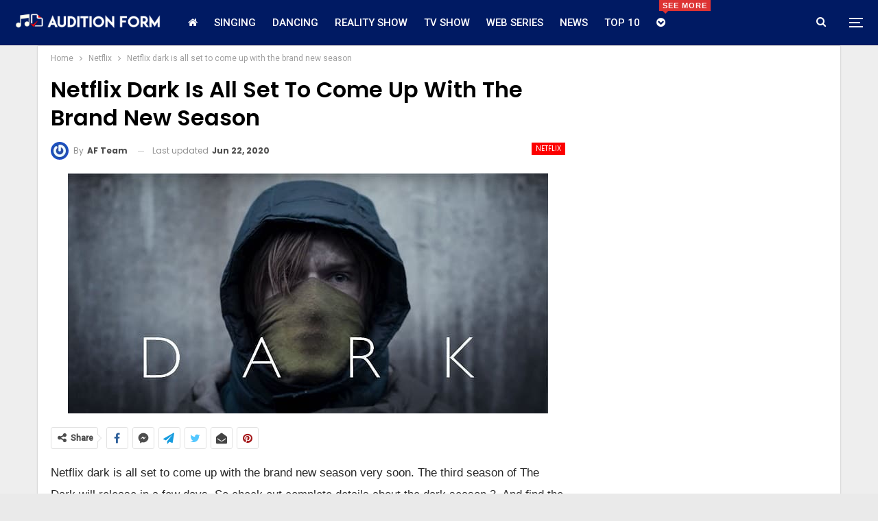

--- FILE ---
content_type: text/html; charset=UTF-8
request_url: https://www.auditionform.in/netflix-dark-season-3-release-date-cast-promo-story/
body_size: 15531
content:
	<!DOCTYPE html>
		<!--[if IE 8]>
	<html class="ie ie8" lang="en-US" prefix="og: https://ogp.me/ns#"> <![endif]-->
	<!--[if IE 9]>
	<html class="ie ie9" lang="en-US" prefix="og: https://ogp.me/ns#"> <![endif]-->
	<!--[if gt IE 9]><!-->
<html lang="en-US" prefix="og: https://ogp.me/ns#"> <!--<![endif]-->
	<head>
				<meta charset="UTF-8">
		<meta http-equiv="X-UA-Compatible" content="IE=edge">
		<meta name="viewport" content="width=device-width, initial-scale=1.0">
		<link rel="pingback" href="https://www.auditionform.in/xmlrpc.php"/>

			<style>img:is([sizes="auto" i], [sizes^="auto," i]) { contain-intrinsic-size: 3000px 1500px }</style>
	
<!-- Search Engine Optimization by Rank Math - https://rankmath.com/ -->
<title>Dark Season 3 Release Date, Cast, Promo, Story, Watch on Netflix</title>
<meta name="description" content="Netflix dark is all set to come up with the brand new season. Dark Season 3 Release Date, Cast, Promo, Story, Watch on Netflix."/>
<meta name="robots" content="follow, index, max-snippet:-1, max-video-preview:-1, max-image-preview:large"/>
<link rel="canonical" href="https://www.auditionform.in/netflix-dark-season-3-release-date-cast-promo-story/" />
<meta property="og:locale" content="en_US" />
<meta property="og:type" content="article" />
<meta property="og:title" content="Dark Season 3 Release Date, Cast, Promo, Story, Watch on Netflix" />
<meta property="og:description" content="Netflix dark is all set to come up with the brand new season. Dark Season 3 Release Date, Cast, Promo, Story, Watch on Netflix." />
<meta property="og:url" content="https://www.auditionform.in/netflix-dark-season-3-release-date-cast-promo-story/" />
<meta property="og:site_name" content="AuditionForm" />
<meta property="article:publisher" content="http://www.facebook.com/auditionform" />
<meta property="article:tag" content="Netflix Web Series" />
<meta property="article:tag" content="Upcoming Netflix Film" />
<meta property="article:section" content="Netflix" />
<meta property="og:updated_time" content="2020-06-22T22:51:35+05:30" />
<meta property="og:image" content="https://www.auditionform.in/wp-content/uploads/2020/06/Dark-Season-3-Release-Date-Cast-Promo-Story-Watch-on-Netflix.jpg" />
<meta property="og:image:secure_url" content="https://www.auditionform.in/wp-content/uploads/2020/06/Dark-Season-3-Release-Date-Cast-Promo-Story-Watch-on-Netflix.jpg" />
<meta property="og:image:width" content="700" />
<meta property="og:image:height" content="350" />
<meta property="og:image:alt" content="Dark Season 3 Release Date" />
<meta property="og:image:type" content="image/jpeg" />
<meta property="article:published_time" content="2020-06-22T22:51:33+05:30" />
<meta property="article:modified_time" content="2020-06-22T22:51:35+05:30" />
<meta name="twitter:card" content="summary_large_image" />
<meta name="twitter:title" content="Dark Season 3 Release Date, Cast, Promo, Story, Watch on Netflix" />
<meta name="twitter:description" content="Netflix dark is all set to come up with the brand new season. Dark Season 3 Release Date, Cast, Promo, Story, Watch on Netflix." />
<meta name="twitter:site" content="@auditionform" />
<meta name="twitter:creator" content="@auditionform" />
<meta name="twitter:image" content="https://www.auditionform.in/wp-content/uploads/2020/06/Dark-Season-3-Release-Date-Cast-Promo-Story-Watch-on-Netflix.jpg" />
<meta name="twitter:label1" content="Written by" />
<meta name="twitter:data1" content="AF Team" />
<meta name="twitter:label2" content="Time to read" />
<meta name="twitter:data2" content="1 minute" />
<script type="application/ld+json" class="rank-math-schema">{"@context":"https://schema.org","@graph":[{"@type":["Person","Organization"],"@id":"https://www.auditionform.in/#person","name":"Gafssmedia","sameAs":["http://www.facebook.com/auditionform","https://twitter.com/auditionform"],"logo":{"@type":"ImageObject","@id":"https://www.auditionform.in/#logo","url":"https://www.auditionform.in/wp-content/uploads/2017/09/AuditionForm-1-e1512283614681.png","contentUrl":"https://www.auditionform.in/wp-content/uploads/2017/09/AuditionForm-1-e1512283614681.png","caption":"Gafssmedia","inLanguage":"en-US","width":"60","height":"52"},"image":{"@type":"ImageObject","@id":"https://www.auditionform.in/#logo","url":"https://www.auditionform.in/wp-content/uploads/2017/09/AuditionForm-1-e1512283614681.png","contentUrl":"https://www.auditionform.in/wp-content/uploads/2017/09/AuditionForm-1-e1512283614681.png","caption":"Gafssmedia","inLanguage":"en-US","width":"60","height":"52"}},{"@type":"WebSite","@id":"https://www.auditionform.in/#website","url":"https://www.auditionform.in","name":"Gafssmedia","publisher":{"@id":"https://www.auditionform.in/#person"},"inLanguage":"en-US"},{"@type":"ImageObject","@id":"https://www.auditionform.in/wp-content/uploads/2020/06/Dark-Season-3-Release-Date-Cast-Promo-Story-Watch-on-Netflix.jpg","url":"https://www.auditionform.in/wp-content/uploads/2020/06/Dark-Season-3-Release-Date-Cast-Promo-Story-Watch-on-Netflix.jpg","width":"700","height":"350","inLanguage":"en-US"},{"@type":"WebPage","@id":"https://www.auditionform.in/netflix-dark-season-3-release-date-cast-promo-story/#webpage","url":"https://www.auditionform.in/netflix-dark-season-3-release-date-cast-promo-story/","name":"Dark Season 3 Release Date, Cast, Promo, Story, Watch on Netflix","datePublished":"2020-06-22T22:51:33+05:30","dateModified":"2020-06-22T22:51:35+05:30","isPartOf":{"@id":"https://www.auditionform.in/#website"},"primaryImageOfPage":{"@id":"https://www.auditionform.in/wp-content/uploads/2020/06/Dark-Season-3-Release-Date-Cast-Promo-Story-Watch-on-Netflix.jpg"},"inLanguage":"en-US"},{"@type":"Person","@id":"https://www.auditionform.in/author/auditionform/","name":"AF Team","url":"https://www.auditionform.in/author/auditionform/","image":{"@type":"ImageObject","@id":"https://secure.gravatar.com/avatar/d2e89359d626bf2693cfe512c24169b1bdfd0cee0f11d832454939b0948a6a57?s=96&amp;r=g","url":"https://secure.gravatar.com/avatar/d2e89359d626bf2693cfe512c24169b1bdfd0cee0f11d832454939b0948a6a57?s=96&amp;r=g","caption":"AF Team","inLanguage":"en-US"}},{"@type":"BlogPosting","headline":"Dark Season 3 Release Date, Cast, Promo, Story, Watch on Netflix","keywords":"Dark Season 3 Release Date","datePublished":"2020-06-22T22:51:33+05:30","dateModified":"2020-06-22T22:51:35+05:30","author":{"@id":"https://www.auditionform.in/author/auditionform/","name":"AF Team"},"publisher":{"@id":"https://www.auditionform.in/#person"},"description":"Netflix dark is all set to come up with the brand new season. Dark Season 3 Release Date, Cast, Promo, Story, Watch on Netflix.","name":"Dark Season 3 Release Date, Cast, Promo, Story, Watch on Netflix","@id":"https://www.auditionform.in/netflix-dark-season-3-release-date-cast-promo-story/#richSnippet","isPartOf":{"@id":"https://www.auditionform.in/netflix-dark-season-3-release-date-cast-promo-story/#webpage"},"image":{"@id":"https://www.auditionform.in/wp-content/uploads/2020/06/Dark-Season-3-Release-Date-Cast-Promo-Story-Watch-on-Netflix.jpg"},"inLanguage":"en-US","mainEntityOfPage":{"@id":"https://www.auditionform.in/netflix-dark-season-3-release-date-cast-promo-story/#webpage"}}]}</script>
<!-- /Rank Math WordPress SEO plugin -->


<!-- Better Open Graph, Schema.org & Twitter Integration -->
<meta property="og:locale" content="en_us"/>
<meta property="og:site_name" content="AuditionForm"/>
<meta property="og:url" content="https://www.auditionform.in/netflix-dark-season-3-release-date-cast-promo-story/"/>
<meta property="og:title" content="Netflix dark is all set to come up with the brand new season"/>
<meta property="og:image" content="https://www.auditionform.in/wp-content/uploads/2020/06/Dark-Season-3-Release-Date-Cast-Promo-Story-Watch-on-Netflix.jpg"/>
<meta property="article:section" content="Netflix"/>
<meta property="article:tag" content="Upcoming Netflix Film"/>
<meta property="og:description" content="Netflix dark is all set to come up with the brand new season very soon. The third season of The Dark will release in a few days.  So check out complete details about the dark season 3. And find the Dark Season 3 Release Date, Cast, Promo, Story, Watc"/>
<meta property="og:type" content="article"/>
<meta name="twitter:card" content="summary"/>
<meta name="twitter:url" content="https://www.auditionform.in/netflix-dark-season-3-release-date-cast-promo-story/"/>
<meta name="twitter:title" content="Netflix dark is all set to come up with the brand new season"/>
<meta name="twitter:description" content="Netflix dark is all set to come up with the brand new season very soon. The third season of The Dark will release in a few days.  So check out complete details about the dark season 3. And find the Dark Season 3 Release Date, Cast, Promo, Story, Watc"/>
<meta name="twitter:image" content="https://www.auditionform.in/wp-content/uploads/2020/06/Dark-Season-3-Release-Date-Cast-Promo-Story-Watch-on-Netflix.jpg"/>
<!-- / Better Open Graph, Schema.org & Twitter Integration. -->
<link rel='dns-prefetch' href='//fonts.googleapis.com' />
<link rel="alternate" type="application/rss+xml" title="AuditionForm &raquo; Feed" href="https://www.auditionform.in/feed/" />
<link rel="alternate" type="application/rss+xml" title="AuditionForm &raquo; Comments Feed" href="https://www.auditionform.in/comments/feed/" />
<link rel="alternate" type="application/rss+xml" title="AuditionForm &raquo; Netflix dark is all set to come up with the brand new season Comments Feed" href="https://www.auditionform.in/netflix-dark-season-3-release-date-cast-promo-story/feed/" />
<script type="text/javascript">
/* <![CDATA[ */
window._wpemojiSettings = {"baseUrl":"https:\/\/s.w.org\/images\/core\/emoji\/16.0.1\/72x72\/","ext":".png","svgUrl":"https:\/\/s.w.org\/images\/core\/emoji\/16.0.1\/svg\/","svgExt":".svg","source":{"concatemoji":"https:\/\/www.auditionform.in\/wp-includes\/js\/wp-emoji-release.min.js?ver=6.8.3"}};
/*! This file is auto-generated */
!function(s,n){var o,i,e;function c(e){try{var t={supportTests:e,timestamp:(new Date).valueOf()};sessionStorage.setItem(o,JSON.stringify(t))}catch(e){}}function p(e,t,n){e.clearRect(0,0,e.canvas.width,e.canvas.height),e.fillText(t,0,0);var t=new Uint32Array(e.getImageData(0,0,e.canvas.width,e.canvas.height).data),a=(e.clearRect(0,0,e.canvas.width,e.canvas.height),e.fillText(n,0,0),new Uint32Array(e.getImageData(0,0,e.canvas.width,e.canvas.height).data));return t.every(function(e,t){return e===a[t]})}function u(e,t){e.clearRect(0,0,e.canvas.width,e.canvas.height),e.fillText(t,0,0);for(var n=e.getImageData(16,16,1,1),a=0;a<n.data.length;a++)if(0!==n.data[a])return!1;return!0}function f(e,t,n,a){switch(t){case"flag":return n(e,"\ud83c\udff3\ufe0f\u200d\u26a7\ufe0f","\ud83c\udff3\ufe0f\u200b\u26a7\ufe0f")?!1:!n(e,"\ud83c\udde8\ud83c\uddf6","\ud83c\udde8\u200b\ud83c\uddf6")&&!n(e,"\ud83c\udff4\udb40\udc67\udb40\udc62\udb40\udc65\udb40\udc6e\udb40\udc67\udb40\udc7f","\ud83c\udff4\u200b\udb40\udc67\u200b\udb40\udc62\u200b\udb40\udc65\u200b\udb40\udc6e\u200b\udb40\udc67\u200b\udb40\udc7f");case"emoji":return!a(e,"\ud83e\udedf")}return!1}function g(e,t,n,a){var r="undefined"!=typeof WorkerGlobalScope&&self instanceof WorkerGlobalScope?new OffscreenCanvas(300,150):s.createElement("canvas"),o=r.getContext("2d",{willReadFrequently:!0}),i=(o.textBaseline="top",o.font="600 32px Arial",{});return e.forEach(function(e){i[e]=t(o,e,n,a)}),i}function t(e){var t=s.createElement("script");t.src=e,t.defer=!0,s.head.appendChild(t)}"undefined"!=typeof Promise&&(o="wpEmojiSettingsSupports",i=["flag","emoji"],n.supports={everything:!0,everythingExceptFlag:!0},e=new Promise(function(e){s.addEventListener("DOMContentLoaded",e,{once:!0})}),new Promise(function(t){var n=function(){try{var e=JSON.parse(sessionStorage.getItem(o));if("object"==typeof e&&"number"==typeof e.timestamp&&(new Date).valueOf()<e.timestamp+604800&&"object"==typeof e.supportTests)return e.supportTests}catch(e){}return null}();if(!n){if("undefined"!=typeof Worker&&"undefined"!=typeof OffscreenCanvas&&"undefined"!=typeof URL&&URL.createObjectURL&&"undefined"!=typeof Blob)try{var e="postMessage("+g.toString()+"("+[JSON.stringify(i),f.toString(),p.toString(),u.toString()].join(",")+"));",a=new Blob([e],{type:"text/javascript"}),r=new Worker(URL.createObjectURL(a),{name:"wpTestEmojiSupports"});return void(r.onmessage=function(e){c(n=e.data),r.terminate(),t(n)})}catch(e){}c(n=g(i,f,p,u))}t(n)}).then(function(e){for(var t in e)n.supports[t]=e[t],n.supports.everything=n.supports.everything&&n.supports[t],"flag"!==t&&(n.supports.everythingExceptFlag=n.supports.everythingExceptFlag&&n.supports[t]);n.supports.everythingExceptFlag=n.supports.everythingExceptFlag&&!n.supports.flag,n.DOMReady=!1,n.readyCallback=function(){n.DOMReady=!0}}).then(function(){return e}).then(function(){var e;n.supports.everything||(n.readyCallback(),(e=n.source||{}).concatemoji?t(e.concatemoji):e.wpemoji&&e.twemoji&&(t(e.twemoji),t(e.wpemoji)))}))}((window,document),window._wpemojiSettings);
/* ]]> */
</script>
<style id='wp-emoji-styles-inline-css' type='text/css'>

	img.wp-smiley, img.emoji {
		display: inline !important;
		border: none !important;
		box-shadow: none !important;
		height: 1em !important;
		width: 1em !important;
		margin: 0 0.07em !important;
		vertical-align: -0.1em !important;
		background: none !important;
		padding: 0 !important;
	}
</style>
<link rel='stylesheet' id='wp-block-library-css' href='https://www.auditionform.in/wp-includes/css/dist/block-library/style.min.css?ver=6.8.3' type='text/css' media='all' />
<style id='classic-theme-styles-inline-css' type='text/css'>
/*! This file is auto-generated */
.wp-block-button__link{color:#fff;background-color:#32373c;border-radius:9999px;box-shadow:none;text-decoration:none;padding:calc(.667em + 2px) calc(1.333em + 2px);font-size:1.125em}.wp-block-file__button{background:#32373c;color:#fff;text-decoration:none}
</style>
<style id='global-styles-inline-css' type='text/css'>
:root{--wp--preset--aspect-ratio--square: 1;--wp--preset--aspect-ratio--4-3: 4/3;--wp--preset--aspect-ratio--3-4: 3/4;--wp--preset--aspect-ratio--3-2: 3/2;--wp--preset--aspect-ratio--2-3: 2/3;--wp--preset--aspect-ratio--16-9: 16/9;--wp--preset--aspect-ratio--9-16: 9/16;--wp--preset--color--black: #000000;--wp--preset--color--cyan-bluish-gray: #abb8c3;--wp--preset--color--white: #ffffff;--wp--preset--color--pale-pink: #f78da7;--wp--preset--color--vivid-red: #cf2e2e;--wp--preset--color--luminous-vivid-orange: #ff6900;--wp--preset--color--luminous-vivid-amber: #fcb900;--wp--preset--color--light-green-cyan: #7bdcb5;--wp--preset--color--vivid-green-cyan: #00d084;--wp--preset--color--pale-cyan-blue: #8ed1fc;--wp--preset--color--vivid-cyan-blue: #0693e3;--wp--preset--color--vivid-purple: #9b51e0;--wp--preset--gradient--vivid-cyan-blue-to-vivid-purple: linear-gradient(135deg,rgba(6,147,227,1) 0%,rgb(155,81,224) 100%);--wp--preset--gradient--light-green-cyan-to-vivid-green-cyan: linear-gradient(135deg,rgb(122,220,180) 0%,rgb(0,208,130) 100%);--wp--preset--gradient--luminous-vivid-amber-to-luminous-vivid-orange: linear-gradient(135deg,rgba(252,185,0,1) 0%,rgba(255,105,0,1) 100%);--wp--preset--gradient--luminous-vivid-orange-to-vivid-red: linear-gradient(135deg,rgba(255,105,0,1) 0%,rgb(207,46,46) 100%);--wp--preset--gradient--very-light-gray-to-cyan-bluish-gray: linear-gradient(135deg,rgb(238,238,238) 0%,rgb(169,184,195) 100%);--wp--preset--gradient--cool-to-warm-spectrum: linear-gradient(135deg,rgb(74,234,220) 0%,rgb(151,120,209) 20%,rgb(207,42,186) 40%,rgb(238,44,130) 60%,rgb(251,105,98) 80%,rgb(254,248,76) 100%);--wp--preset--gradient--blush-light-purple: linear-gradient(135deg,rgb(255,206,236) 0%,rgb(152,150,240) 100%);--wp--preset--gradient--blush-bordeaux: linear-gradient(135deg,rgb(254,205,165) 0%,rgb(254,45,45) 50%,rgb(107,0,62) 100%);--wp--preset--gradient--luminous-dusk: linear-gradient(135deg,rgb(255,203,112) 0%,rgb(199,81,192) 50%,rgb(65,88,208) 100%);--wp--preset--gradient--pale-ocean: linear-gradient(135deg,rgb(255,245,203) 0%,rgb(182,227,212) 50%,rgb(51,167,181) 100%);--wp--preset--gradient--electric-grass: linear-gradient(135deg,rgb(202,248,128) 0%,rgb(113,206,126) 100%);--wp--preset--gradient--midnight: linear-gradient(135deg,rgb(2,3,129) 0%,rgb(40,116,252) 100%);--wp--preset--font-size--small: 13px;--wp--preset--font-size--medium: 20px;--wp--preset--font-size--large: 36px;--wp--preset--font-size--x-large: 42px;--wp--preset--spacing--20: 0.44rem;--wp--preset--spacing--30: 0.67rem;--wp--preset--spacing--40: 1rem;--wp--preset--spacing--50: 1.5rem;--wp--preset--spacing--60: 2.25rem;--wp--preset--spacing--70: 3.38rem;--wp--preset--spacing--80: 5.06rem;--wp--preset--shadow--natural: 6px 6px 9px rgba(0, 0, 0, 0.2);--wp--preset--shadow--deep: 12px 12px 50px rgba(0, 0, 0, 0.4);--wp--preset--shadow--sharp: 6px 6px 0px rgba(0, 0, 0, 0.2);--wp--preset--shadow--outlined: 6px 6px 0px -3px rgba(255, 255, 255, 1), 6px 6px rgba(0, 0, 0, 1);--wp--preset--shadow--crisp: 6px 6px 0px rgba(0, 0, 0, 1);}:where(.is-layout-flex){gap: 0.5em;}:where(.is-layout-grid){gap: 0.5em;}body .is-layout-flex{display: flex;}.is-layout-flex{flex-wrap: wrap;align-items: center;}.is-layout-flex > :is(*, div){margin: 0;}body .is-layout-grid{display: grid;}.is-layout-grid > :is(*, div){margin: 0;}:where(.wp-block-columns.is-layout-flex){gap: 2em;}:where(.wp-block-columns.is-layout-grid){gap: 2em;}:where(.wp-block-post-template.is-layout-flex){gap: 1.25em;}:where(.wp-block-post-template.is-layout-grid){gap: 1.25em;}.has-black-color{color: var(--wp--preset--color--black) !important;}.has-cyan-bluish-gray-color{color: var(--wp--preset--color--cyan-bluish-gray) !important;}.has-white-color{color: var(--wp--preset--color--white) !important;}.has-pale-pink-color{color: var(--wp--preset--color--pale-pink) !important;}.has-vivid-red-color{color: var(--wp--preset--color--vivid-red) !important;}.has-luminous-vivid-orange-color{color: var(--wp--preset--color--luminous-vivid-orange) !important;}.has-luminous-vivid-amber-color{color: var(--wp--preset--color--luminous-vivid-amber) !important;}.has-light-green-cyan-color{color: var(--wp--preset--color--light-green-cyan) !important;}.has-vivid-green-cyan-color{color: var(--wp--preset--color--vivid-green-cyan) !important;}.has-pale-cyan-blue-color{color: var(--wp--preset--color--pale-cyan-blue) !important;}.has-vivid-cyan-blue-color{color: var(--wp--preset--color--vivid-cyan-blue) !important;}.has-vivid-purple-color{color: var(--wp--preset--color--vivid-purple) !important;}.has-black-background-color{background-color: var(--wp--preset--color--black) !important;}.has-cyan-bluish-gray-background-color{background-color: var(--wp--preset--color--cyan-bluish-gray) !important;}.has-white-background-color{background-color: var(--wp--preset--color--white) !important;}.has-pale-pink-background-color{background-color: var(--wp--preset--color--pale-pink) !important;}.has-vivid-red-background-color{background-color: var(--wp--preset--color--vivid-red) !important;}.has-luminous-vivid-orange-background-color{background-color: var(--wp--preset--color--luminous-vivid-orange) !important;}.has-luminous-vivid-amber-background-color{background-color: var(--wp--preset--color--luminous-vivid-amber) !important;}.has-light-green-cyan-background-color{background-color: var(--wp--preset--color--light-green-cyan) !important;}.has-vivid-green-cyan-background-color{background-color: var(--wp--preset--color--vivid-green-cyan) !important;}.has-pale-cyan-blue-background-color{background-color: var(--wp--preset--color--pale-cyan-blue) !important;}.has-vivid-cyan-blue-background-color{background-color: var(--wp--preset--color--vivid-cyan-blue) !important;}.has-vivid-purple-background-color{background-color: var(--wp--preset--color--vivid-purple) !important;}.has-black-border-color{border-color: var(--wp--preset--color--black) !important;}.has-cyan-bluish-gray-border-color{border-color: var(--wp--preset--color--cyan-bluish-gray) !important;}.has-white-border-color{border-color: var(--wp--preset--color--white) !important;}.has-pale-pink-border-color{border-color: var(--wp--preset--color--pale-pink) !important;}.has-vivid-red-border-color{border-color: var(--wp--preset--color--vivid-red) !important;}.has-luminous-vivid-orange-border-color{border-color: var(--wp--preset--color--luminous-vivid-orange) !important;}.has-luminous-vivid-amber-border-color{border-color: var(--wp--preset--color--luminous-vivid-amber) !important;}.has-light-green-cyan-border-color{border-color: var(--wp--preset--color--light-green-cyan) !important;}.has-vivid-green-cyan-border-color{border-color: var(--wp--preset--color--vivid-green-cyan) !important;}.has-pale-cyan-blue-border-color{border-color: var(--wp--preset--color--pale-cyan-blue) !important;}.has-vivid-cyan-blue-border-color{border-color: var(--wp--preset--color--vivid-cyan-blue) !important;}.has-vivid-purple-border-color{border-color: var(--wp--preset--color--vivid-purple) !important;}.has-vivid-cyan-blue-to-vivid-purple-gradient-background{background: var(--wp--preset--gradient--vivid-cyan-blue-to-vivid-purple) !important;}.has-light-green-cyan-to-vivid-green-cyan-gradient-background{background: var(--wp--preset--gradient--light-green-cyan-to-vivid-green-cyan) !important;}.has-luminous-vivid-amber-to-luminous-vivid-orange-gradient-background{background: var(--wp--preset--gradient--luminous-vivid-amber-to-luminous-vivid-orange) !important;}.has-luminous-vivid-orange-to-vivid-red-gradient-background{background: var(--wp--preset--gradient--luminous-vivid-orange-to-vivid-red) !important;}.has-very-light-gray-to-cyan-bluish-gray-gradient-background{background: var(--wp--preset--gradient--very-light-gray-to-cyan-bluish-gray) !important;}.has-cool-to-warm-spectrum-gradient-background{background: var(--wp--preset--gradient--cool-to-warm-spectrum) !important;}.has-blush-light-purple-gradient-background{background: var(--wp--preset--gradient--blush-light-purple) !important;}.has-blush-bordeaux-gradient-background{background: var(--wp--preset--gradient--blush-bordeaux) !important;}.has-luminous-dusk-gradient-background{background: var(--wp--preset--gradient--luminous-dusk) !important;}.has-pale-ocean-gradient-background{background: var(--wp--preset--gradient--pale-ocean) !important;}.has-electric-grass-gradient-background{background: var(--wp--preset--gradient--electric-grass) !important;}.has-midnight-gradient-background{background: var(--wp--preset--gradient--midnight) !important;}.has-small-font-size{font-size: var(--wp--preset--font-size--small) !important;}.has-medium-font-size{font-size: var(--wp--preset--font-size--medium) !important;}.has-large-font-size{font-size: var(--wp--preset--font-size--large) !important;}.has-x-large-font-size{font-size: var(--wp--preset--font-size--x-large) !important;}
:where(.wp-block-post-template.is-layout-flex){gap: 1.25em;}:where(.wp-block-post-template.is-layout-grid){gap: 1.25em;}
:where(.wp-block-columns.is-layout-flex){gap: 2em;}:where(.wp-block-columns.is-layout-grid){gap: 2em;}
:root :where(.wp-block-pullquote){font-size: 1.5em;line-height: 1.6;}
</style>
<link rel='stylesheet' id='better-framework-main-fonts-css' href='https://fonts.googleapis.com/css?family=Poppins:400,500,600,500italic,700%7COswald:400&#038;display=swap' type='text/css' media='all' />
<link rel='stylesheet' id='better-framework-font-1-css' href='https://fonts.googleapis.com/css?family=Roboto:400,500&#038;subset=greek&#038;display=swap' type='text/css' media='all' />
<script type="text/javascript" src="https://www.auditionform.in/wp-includes/js/jquery/jquery.min.js?ver=3.7.1" id="jquery-core-js"></script>
<script type="text/javascript" src="https://www.auditionform.in/wp-includes/js/jquery/jquery-migrate.min.js?ver=3.4.1" id="jquery-migrate-js"></script>
<!--[if lt IE 9]>
<script type="text/javascript" src="https://www.auditionform.in/wp-content/themes/publisher/includes/libs/better-framework/assets/js/html5shiv.min.js?ver=3.15.0" id="bf-html5shiv-js"></script>
<![endif]-->
<!--[if lt IE 9]>
<script type="text/javascript" src="https://www.auditionform.in/wp-content/themes/publisher/includes/libs/better-framework/assets/js/respond.min.js?ver=3.15.0" id="bf-respond-js"></script>
<![endif]-->
<link rel="https://api.w.org/" href="https://www.auditionform.in/wp-json/" /><link rel="alternate" title="JSON" type="application/json" href="https://www.auditionform.in/wp-json/wp/v2/posts/12370" /><link rel="EditURI" type="application/rsd+xml" title="RSD" href="https://www.auditionform.in/xmlrpc.php?rsd" />
<meta name="generator" content="WordPress 6.8.3" />
<link rel='shortlink' href='https://www.auditionform.in/?p=12370' />
<link rel="alternate" title="oEmbed (JSON)" type="application/json+oembed" href="https://www.auditionform.in/wp-json/oembed/1.0/embed?url=https%3A%2F%2Fwww.auditionform.in%2Fnetflix-dark-season-3-release-date-cast-promo-story%2F" />
<link rel="alternate" title="oEmbed (XML)" type="text/xml+oembed" href="https://www.auditionform.in/wp-json/oembed/1.0/embed?url=https%3A%2F%2Fwww.auditionform.in%2Fnetflix-dark-season-3-release-date-cast-promo-story%2F&#038;format=xml" />
<meta name="publication-media-verification" content="f88199cffaf744d18f9427bf7737d993"/>
<meta name="google-site-verification" content="cJD7O_ITtZDwJYCYHJWh5zm--mLH6exHB7jTXXddgB4" /><script type="application/ld+json">{
    "@context": "http://schema.org/",
    "@type": "Organization",
    "@id": "#organization",
    "logo": {
        "@type": "ImageObject",
        "url": "https://www.auditionform.in/wp-content/uploads/2020/05/cropped-AuditionForm.png"
    },
    "url": "https://www.auditionform.in/",
    "name": "AuditionForm",
    "description": "Entertainment Content and Auditions News"
}</script>
<script type="application/ld+json">{
    "@context": "http://schema.org/",
    "@type": "WebSite",
    "name": "AuditionForm",
    "alternateName": "Entertainment Content and Auditions News",
    "url": "https://www.auditionform.in/"
}</script>
<script type="application/ld+json">{
    "@context": "http://schema.org/",
    "@type": "BlogPosting",
    "headline": "Netflix dark is all set to come up with the brand new season",
    "description": "Netflix dark is all set to come up with the brand new season very soon. The third season of The Dark will release in a few days.  So check out complete details about the dark season 3. And find the Dark Season 3 Release Date, Cast, Promo, Story, Watc",
    "datePublished": "2020-06-22",
    "dateModified": "2020-06-22",
    "author": {
        "@type": "Person",
        "@id": "#person-AFTeam",
        "name": "AF Team"
    },
    "image": "https://www.auditionform.in/wp-content/uploads/2020/06/Dark-Season-3-Release-Date-Cast-Promo-Story-Watch-on-Netflix.jpg",
    "interactionStatistic": [
        {
            "@type": "InteractionCounter",
            "interactionType": "http://schema.org/CommentAction",
            "userInteractionCount": "1"
        }
    ],
    "publisher": {
        "@id": "#organization"
    },
    "mainEntityOfPage": "https://www.auditionform.in/netflix-dark-season-3-release-date-cast-promo-story/"
}</script>
<link rel='stylesheet' id='bf-minifed-css-1' href='https://www.auditionform.in/wp-content/bs-booster-cache/c0cbd296d432843bf17cfcbd0232925b.css' type='text/css' media='all' />
<link rel='stylesheet' id='7.11.0-1749491811' href='https://www.auditionform.in/wp-content/bs-booster-cache/67889c29ebd77136610099dbb9d92e1f.css' type='text/css' media='all' />
<link rel="icon" href="https://www.auditionform.in/wp-content/uploads/2017/09/cropped-AuditionFor-32x32.png" sizes="32x32" />
<link rel="icon" href="https://www.auditionform.in/wp-content/uploads/2017/09/cropped-AuditionFor-192x192.png" sizes="192x192" />
<link rel="apple-touch-icon" href="https://www.auditionform.in/wp-content/uploads/2017/09/cropped-AuditionFor-180x180.png" />
<meta name="msapplication-TileImage" content="https://www.auditionform.in/wp-content/uploads/2017/09/cropped-AuditionFor-270x270.png" />

<!-- BetterFramework Head Inline CSS -->
<style>
.site-footer .copy-footer .menu {
    text-align: center;
}
ul.menu.footer-menu>li {
    float: none !important;
    display: inline-block;
}
.site-footer .copy-2 {
    display: none;
}
.site-footer .copy-1 {
    width: 100%;
    text-align: center;
}

</style>
<!-- /BetterFramework Head Inline CSS-->
	</head>

<body class="wp-singular post-template-default single single-post postid-12370 single-format-standard wp-theme-publisher bs-theme bs-publisher bs-publisher-clean-magazine active-light-box ltr close-rh page-layout-2-col page-layout-2-col-right boxed active-sticky-sidebar main-menu-sticky-smart main-menu-out-stretched active-ajax-search single-prim-cat-14225 single-cat-14225  bs-ll-a" dir="ltr">
<div class="off-canvas-overlay"></div>
<div class="off-canvas-container left skin-white">
	<div class="off-canvas-inner">
		<span class="canvas-close"><i></i></span>
					<div class="off-canvas-header">
									<div class="logo">

						<a href="https://www.auditionform.in/" data-wpel-link="internal">
							<img src="https://www.auditionform.in/wp-content/uploads/2017/09/AuditionForm-1-e1512283614681.png"
							     alt="AuditionForm">
						</a>
					</div>
									<div class="site-description">Take a fresh look at your lifestyle.</div>
			</div>
						<div class="off-canvas-search">
				<form role="search" method="get" action="https://www.auditionform.in">
					<input type="text" name="s" value=""
					       placeholder="Search...">
					<i class="fa fa-search"></i>
				</form>
			</div>
						<nav class="off-canvas-menu">
				<ul class="menu bsm-pure clearfix">
					<li id="menu-item-14039" class="menu-have-icon menu-icon-type-fontawesome menu-item menu-item-type-custom menu-item-object-custom menu-item-home menu-title-hide better-anim-fade menu-item-14039"><a href="https://www.auditionform.in/" data-wpel-link="internal"><i class="bf-icon  fa fa-home"></i><span class="hidden">Home</span></a></li>
<li id="menu-item-7" class="menu-item menu-item-type-taxonomy menu-item-object-category menu-term-53 better-anim-fade menu-item-7"><a href="https://www.auditionform.in/category/singing-auditions/" data-wpel-link="internal">Singing</a></li>
<li id="menu-item-8" class="menu-item menu-item-type-taxonomy menu-item-object-category menu-term-16 better-anim-fade menu-item-8"><a href="https://www.auditionform.in/category/dancing-auditions/" data-wpel-link="internal">Dancing</a></li>
<li id="menu-item-6" class="menu-item menu-item-type-taxonomy menu-item-object-category menu-term-48 better-anim-fade menu-item-6"><a href="https://www.auditionform.in/category/reality-shows-auditions/" data-wpel-link="internal">Reality Show</a></li>
<li id="menu-item-11666" class="menu-item menu-item-type-taxonomy menu-item-object-category menu-term-1798 better-anim-fade menu-item-11666"><a href="https://www.auditionform.in/category/television-show/" data-wpel-link="internal">TV Show</a></li>
<li id="menu-item-12827" class="menu-item menu-item-type-taxonomy menu-item-object-category menu-term-14077 better-anim-fade menu-item-12827"><a href="https://www.auditionform.in/category/web-series/" data-wpel-link="internal">Web Series</a></li>
<li id="menu-item-11449" class="menu-item menu-item-type-taxonomy menu-item-object-category menu-term-2102 better-anim-fade menu-item-11449"><a href="https://www.auditionform.in/category/news/" data-wpel-link="internal">News</a></li>
<li id="menu-item-2745" class="menu-item menu-item-type-taxonomy menu-item-object-category menu-term-4 better-anim-fade menu-item-2745"><a href="https://www.auditionform.in/category/winners-list/" data-wpel-link="internal">Top 10</a></li>
<li id="menu-item-4231" class="menu-have-icon menu-icon-type-fontawesome menu-item menu-item-type-custom menu-item-object-custom menu-item-has-children menu-title-hide better-anim-fade menu-badge-right menu-have-badge menu-item-4231"><a href="http://More" data-wpel-link="external" rel="external noopener noreferrer"><i class="bf-icon  fa fa-chevron-circle-down"></i><span class="hidden">More</span><span class="better-custom-badge">See More</span></a>
<ul class="sub-menu">
	<li id="menu-item-3554" class="menu-item menu-item-type-taxonomy menu-item-object-category menu-term-581 better-anim-fade menu-item-3554"><a href="https://www.auditionform.in/category/acting-auditions/" data-wpel-link="internal">Acting</a></li>
	<li id="menu-item-74" class="menu-item menu-item-type-taxonomy menu-item-object-category menu-term-40 better-anim-fade menu-item-74"><a href="https://www.auditionform.in/category/modelling-audition/" data-wpel-link="internal">Modeling</a></li>
	<li id="menu-item-71" class="menu-item menu-item-type-taxonomy menu-item-object-category menu-term-12 better-anim-fade menu-item-71"><a href="https://www.auditionform.in/category/contest/" data-wpel-link="internal">Contest</a></li>
	<li id="menu-item-6875" class="menu-item menu-item-type-taxonomy menu-item-object-category menu-term-2129 better-anim-fade menu-item-6875"><a href="https://www.auditionform.in/category/auditions-tips/" data-wpel-link="internal">Auditions Tips</a></li>
</ul>
</li>
				</ul>
			</nav>
						<div class="off_canvas_footer">
				<div class="off_canvas_footer-info entry-content">
					<p><br data-mce-bogus="1"></p>
				</div>
			</div>
				</div>
</div>
	<header id="header" class="site-header header-style-8 full-width stretched" itemscope="itemscope" itemtype="https://schema.org/WPHeader">
				<div class="content-wrap">
			<div class="container">
				<div class="header-inner clearfix">
					<div id="site-branding" class="site-branding">
	<p  id="site-title" class="logo h1 img-logo">
	<a href="https://www.auditionform.in/" itemprop="url" rel="home" data-wpel-link="internal">
					<img id="site-logo" src="https://www.auditionform.in/wp-content/uploads/2020/05/cropped-AuditionForm.png"
			     alt="AuditionForm"  />

			<span class="site-title">AuditionForm - Entertainment Content and Auditions News</span>
				</a>
</p>
</div><!-- .site-branding -->
<nav id="menu-main" class="menu main-menu-container  show-search-item show-off-canvas menu-actions-btn-width-2" role="navigation" itemscope="itemscope" itemtype="https://schema.org/SiteNavigationElement">
			<div class="menu-action-buttons width-2">
							<div class="off-canvas-menu-icon-container off-icon-left">
					<div class="off-canvas-menu-icon">
						<div class="off-canvas-menu-icon-el"></div>
					</div>
				</div>
								<div class="search-container close">
					<span class="search-handler"><i class="fa fa-search"></i></span>

					<div class="search-box clearfix">
						<form role="search" method="get" class="search-form clearfix" action="https://www.auditionform.in">
	<input type="search" class="search-field"
	       placeholder="Search..."
	       value="" name="s"
	       title="Search for:"
	       autocomplete="off">
	<input type="submit" class="search-submit" value="Search">
</form><!-- .search-form -->
					</div>
				</div>
						</div>
			<ul id="main-navigation" class="main-menu menu bsm-pure clearfix">
		<li class="menu-have-icon menu-icon-type-fontawesome menu-item menu-item-type-custom menu-item-object-custom menu-item-home menu-title-hide better-anim-fade menu-item-14039"><a href="https://www.auditionform.in/" data-wpel-link="internal"><i class="bf-icon  fa fa-home"></i><span class="hidden">Home</span></a></li>
<li class="menu-item menu-item-type-taxonomy menu-item-object-category menu-term-53 better-anim-fade menu-item-7"><a href="https://www.auditionform.in/category/singing-auditions/" data-wpel-link="internal">Singing</a></li>
<li class="menu-item menu-item-type-taxonomy menu-item-object-category menu-term-16 better-anim-fade menu-item-8"><a href="https://www.auditionform.in/category/dancing-auditions/" data-wpel-link="internal">Dancing</a></li>
<li class="menu-item menu-item-type-taxonomy menu-item-object-category menu-term-48 better-anim-fade menu-item-6"><a href="https://www.auditionform.in/category/reality-shows-auditions/" data-wpel-link="internal">Reality Show</a></li>
<li class="menu-item menu-item-type-taxonomy menu-item-object-category menu-term-1798 better-anim-fade menu-item-11666"><a href="https://www.auditionform.in/category/television-show/" data-wpel-link="internal">TV Show</a></li>
<li class="menu-item menu-item-type-taxonomy menu-item-object-category menu-term-14077 better-anim-fade menu-item-12827"><a href="https://www.auditionform.in/category/web-series/" data-wpel-link="internal">Web Series</a></li>
<li class="menu-item menu-item-type-taxonomy menu-item-object-category menu-term-2102 better-anim-fade menu-item-11449"><a href="https://www.auditionform.in/category/news/" data-wpel-link="internal">News</a></li>
<li class="menu-item menu-item-type-taxonomy menu-item-object-category menu-term-4 better-anim-fade menu-item-2745"><a href="https://www.auditionform.in/category/winners-list/" data-wpel-link="internal">Top 10</a></li>
<li class="menu-have-icon menu-icon-type-fontawesome menu-item menu-item-type-custom menu-item-object-custom menu-item-has-children menu-title-hide better-anim-fade menu-badge-right menu-have-badge menu-item-4231"><a href="http://More" data-wpel-link="external" rel="external noopener noreferrer"><i class="bf-icon  fa fa-chevron-circle-down"></i><span class="hidden">More</span><span class="better-custom-badge">See More</span></a>
<ul class="sub-menu">
	<li class="menu-item menu-item-type-taxonomy menu-item-object-category menu-term-581 better-anim-fade menu-item-3554"><a href="https://www.auditionform.in/category/acting-auditions/" data-wpel-link="internal">Acting</a></li>
	<li class="menu-item menu-item-type-taxonomy menu-item-object-category menu-term-40 better-anim-fade menu-item-74"><a href="https://www.auditionform.in/category/modelling-audition/" data-wpel-link="internal">Modeling</a></li>
	<li class="menu-item menu-item-type-taxonomy menu-item-object-category menu-term-12 better-anim-fade menu-item-71"><a href="https://www.auditionform.in/category/contest/" data-wpel-link="internal">Contest</a></li>
	<li class="menu-item menu-item-type-taxonomy menu-item-object-category menu-term-2129 better-anim-fade menu-item-6875"><a href="https://www.auditionform.in/category/auditions-tips/" data-wpel-link="internal">Auditions Tips</a></li>
</ul>
</li>
	</ul><!-- #main-navigation -->
</nav><!-- .main-menu-container -->
				</div>
			</div>
		</div>
	</header><!-- .header -->
	<div class="rh-header clearfix dark deferred-block-exclude">
		<div class="rh-container clearfix">

			<div class="menu-container close">
				<span class="menu-handler"><span class="lines"></span></span>
			</div><!-- .menu-container -->

			<div class="logo-container rh-img-logo">
				<a href="https://www.auditionform.in/" itemprop="url" rel="home" data-wpel-link="internal">
											<img src="https://www.auditionform.in/wp-content/uploads/2020/05/AuditionForm.png"
						     alt="AuditionForm"  />				</a>
			</div><!-- .logo-container -->
		</div><!-- .rh-container -->
	</div><!-- .rh-header -->
		<div class="main-wrap content-main-wrap">
		<nav role="navigation" aria-label="Breadcrumbs" class="bf-breadcrumb clearfix bc-top-style"><div class="container bf-breadcrumb-container"><ul class="bf-breadcrumb-items" itemscope itemtype="http://schema.org/BreadcrumbList"><meta name="numberOfItems" content="3" /><meta name="itemListOrder" content="Ascending" /><li itemprop="itemListElement" itemscope itemtype="http://schema.org/ListItem" class="bf-breadcrumb-item bf-breadcrumb-begin"><a itemprop="item" href="https://www.auditionform.in" rel="home" data-wpel-link="internal"><span itemprop="name">Home</span></a><meta itemprop="position" content="1" /></li><li itemprop="itemListElement" itemscope itemtype="http://schema.org/ListItem" class="bf-breadcrumb-item"><a itemprop="item" href="https://www.auditionform.in/category/netflix/" data-wpel-link="internal"><span itemprop="name">Netflix</span></a><meta itemprop="position" content="2" /></li><li itemprop="itemListElement" itemscope itemtype="http://schema.org/ListItem" class="bf-breadcrumb-item bf-breadcrumb-end"><span itemprop="name">Netflix dark is all set to come up with the brand new season</span><meta itemprop="item" content="https://www.auditionform.in/netflix-dark-season-3-release-date-cast-promo-story/"/><meta itemprop="position" content="3" /></li></ul></div></nav><div class="content-wrap">
		<main id="content" class="content-container">

		<div class="container layout-2-col layout-2-col-1 layout-right-sidebar layout-bc-before post-template-1">
			<div class="row main-section">
										<div class="col-sm-8 content-column">
								<div class="single-container">
		<article id="post-12370" class="post-12370 post type-post status-publish format-standard has-post-thumbnail  category-netflix tag-netflix-web-series tag-upcoming-netflix-film single-post-content has-thumbnail">
						<div class="post-header post-tp-1-header">
									<h1 class="single-post-title">
						<span class="post-title" itemprop="headline">Netflix dark is all set to come up with the brand new season</span></h1>
										<div class="post-meta-wrap clearfix">
						<div class="term-badges "><span class="term-badge term-14225"><a href="https://www.auditionform.in/category/netflix/" data-wpel-link="internal">Netflix</a></span></div><div class="post-meta single-post-meta">
			<a href="https://www.auditionform.in/author/auditionform/" title="Browse Author Articles" class="post-author-a post-author-avatar" data-wpel-link="internal">
			<img alt=''  data-src='https://secure.gravatar.com/avatar/d2e89359d626bf2693cfe512c24169b1bdfd0cee0f11d832454939b0948a6a57?s=26&r=g' class='avatar avatar-26 photo avatar-default' height='26' width='26' /><span class="post-author-name">By <b>AF Team</b></span>		</a>
					<span class="time"><time class="post-published updated"
			                         datetime="2020-06-22T22:51:35+05:30">Last updated <b>Jun 22, 2020</b></time></span>
			</div>
					</div>
									<div class="single-featured">
					<img  width="700" height="350" alt="" data-src="https://www.auditionform.in/wp-content/uploads/2020/06/Dark-Season-3-Release-Date-Cast-Promo-Story-Watch-on-Netflix.jpg">				</div>
			</div>
					<div class="post-share single-post-share top-share clearfix style-9">
			<div class="post-share-btn-group">
							</div>
						<div class="share-handler-wrap ">
				<span class="share-handler post-share-btn rank-default">
					<i class="bf-icon  fa fa-share-alt"></i>						<b class="text">Share</b>
										</span>
				<span class="social-item facebook"><a href="https://www.facebook.com/sharer.php?u=https%3A%2F%2Fwww.auditionform.in%2Fnetflix-dark-season-3-release-date-cast-promo-story%2F" target="_blank" rel="nofollow noreferrer external noopener" class="bs-button-el" onclick="window.open(this.href, &#039;share-facebook&#039;,&#039;left=50,top=50,width=600,height=320,toolbar=0&#039;); return false;" data-wpel-link="external"><span class="icon"><i class="bf-icon fa fa-facebook"></i></span></a></span><span class="social-item facebook-messenger"><a href="https://www.facebook.com/dialog/send?link=https%3A%2F%2Fwww.auditionform.in%2Fnetflix-dark-season-3-release-date-cast-promo-story%2F&amp;app_id=521270401588372&amp;redirect_uri=https%3A%2F%2Fwww.auditionform.in%2Fnetflix-dark-season-3-release-date-cast-promo-story%2F" target="_blank" rel="nofollow noreferrer external noopener" class="bs-button-el" onclick="window.open(this.href, &#039;share-facebook-messenger&#039;,&#039;left=50,top=50,width=600,height=320,toolbar=0&#039;); return false;" data-wpel-link="external"><span class="icon"><i class="bf-icon bsfi-facebook-messenger"></i></span></a></span><span class="social-item telegram"><a href="https://telegram.me/share/url?url=https%3A%2F%2Fwww.auditionform.in%2Fnetflix-dark-season-3-release-date-cast-promo-story%2F&amp;text=Netflix dark is all set to come up with the brand new season" target="_blank" rel="nofollow noreferrer external noopener" class="bs-button-el" onclick="window.open(this.href, &#039;share-telegram&#039;,&#039;left=50,top=50,width=600,height=320,toolbar=0&#039;); return false;" data-wpel-link="external"><span class="icon"><i class="bf-icon fa fa-send"></i></span></a></span><span class="social-item whatsapp"><a href="whatsapp://send?text=Netflix dark is all set to come up with the brand new season %0A%0A https%3A%2F%2Fwww.auditionform.in%2Fnetflix-dark-season-3-release-date-cast-promo-story%2F" target="_blank" rel="nofollow noreferrer" class="bs-button-el" onclick="window.open(this.href, &#039;share-whatsapp&#039;,&#039;left=50,top=50,width=600,height=320,toolbar=0&#039;); return false;" data-wpel-link="internal"><span class="icon"><i class="bf-icon fa fa-whatsapp"></i></span></a></span><span class="social-item twitter"><a href="https://twitter.com/share?text=Netflix dark is all set to come up with the brand new season&amp;url=https%3A%2F%2Fwww.auditionform.in%2Fnetflix-dark-season-3-release-date-cast-promo-story%2F" target="_blank" rel="nofollow noreferrer external noopener" class="bs-button-el" onclick="window.open(this.href, &#039;share-twitter&#039;,&#039;left=50,top=50,width=600,height=320,toolbar=0&#039;); return false;" data-wpel-link="external"><span class="icon"><i class="bf-icon fa fa-twitter"></i></span></a></span><span class="social-item email"><a href="/cdn-cgi/l/email-protection#[base64]" target="_blank" rel="nofollow noreferrer" class="bs-button-el" onclick="window.open(this.href, 'share-email','left=50,top=50,width=600,height=320,toolbar=0'); return false;"><span class="icon"><i class="bf-icon fa fa-envelope-open"></i></span></a></span><span class="social-item pinterest"><a href="https://pinterest.com/pin/create/button/?url=https%3A%2F%2Fwww.auditionform.in%2Fnetflix-dark-season-3-release-date-cast-promo-story%2F&amp;media=https://www.auditionform.in/wp-content/uploads/2020/06/Dark-Season-3-Release-Date-Cast-Promo-Story-Watch-on-Netflix.jpg&amp;description=Netflix dark is all set to come up with the brand new season" target="_blank" rel="nofollow noreferrer external noopener" class="bs-button-el" onclick="window.open(this.href, &#039;share-pinterest&#039;,&#039;left=50,top=50,width=600,height=320,toolbar=0&#039;); return false;" data-wpel-link="external"><span class="icon"><i class="bf-icon fa fa-pinterest"></i></span></a></span></div>		</div>
					<div class="entry-content clearfix single-post-content">
				<p>Netflix dark is all set to come up with the brand new season very soon. The third season of The Dark will release in a few days.  So check out complete details about the dark season 3. And find the Dark Season 3 Release Date, Cast, Promo, Story, Watch on Netflix.</p>



 <p>Dark is a popular science fiction thriller web series. it is created by Baran bo Odar and Jantje Friese. It is the first-ever German-language Netflix original series.  </p>



 <h4 class="wp-block-heading">Dark Season 3 Plot</h4>



 <p>The plot of the series revolves around the fictitious town of winden in Germany.  Dark concerns the aftermath of a child&#8217;s disappearance which exposes the secret of and hidden connection among, four estranged families, as they slowly unravel a sinister time travel conspiracy which spans three generation.</p>



 <p>Throughout the series, Dark explores the existential implication of time and its effects upon human nature.</p>



 <h4 class="wp-block-heading">Netflix Dark Season 3 Release Date</h4>



 <p>Dark season 3 will release on 27 June 2020. The trailer of the third season of the show is also launched. And it is receiving a huge amount of positive response from fans. The third season of the show will unveil all the mysteries. fans are highly anticipating the upcoming season of the show.</p>



 <div class="wp-block-image"><figure class="alignright size-large is-resized"><img fetchpriority="high" decoding="async" src="https://www.auditionform.in/wp-content/uploads/2020/06/Dark-Season-3-Release-Date-Cast-Promo-Story-Watch-on-Netflix.jpg" alt="Dark Season 3 Release Date, Cast, Promo, Story, Watch on Netflix" class="wp-image-12388" width="363" height="182" srcset="https://www.auditionform.in/wp-content/uploads/2020/06/Dark-Season-3-Release-Date-Cast-Promo-Story-Watch-on-Netflix.jpg 700w, https://www.auditionform.in/wp-content/uploads/2020/06/Dark-Season-3-Release-Date-Cast-Promo-Story-Watch-on-Netflix-300x150.jpg 300w" sizes="(max-width: 363px) 100vw, 363px" /><figcaption><em>Image Source: The Digital Wise</em></figcaption></figure></div>



<div class="bs-irp center bs-irp-thumbnail-1">

	<div class="bs-irp-heading">
		<span class="h-text heading-typo">Related Posts</span>
	</div>

			<div class="bs-pagination-wrapper main-term-none none ">
			<div class="listing listing-thumbnail listing-tb-1 clearfix columns-1">
		<div class="post-28589 type-post format-standard has-post-thumbnail   listing-item listing-item-thumbnail listing-item-tb-1 main-term-14225">
	<div class="item-inner clearfix">
					<div class="featured featured-type-featured-image">
				<a alt="Netflix" title="3 Best Netflix Films About Casino Games" data-src="https://www.auditionform.in/wp-content/uploads/2023/11/Netflix-86x64.jpg" data-bs-srcset="{&quot;baseurl&quot;:&quot;https:\/\/www.auditionform.in\/wp-content\/uploads\/2023\/11\/&quot;,&quot;sizes&quot;:{&quot;86&quot;:&quot;Netflix-86x64.jpg&quot;,&quot;210&quot;:&quot;Netflix-210x136.jpg&quot;,&quot;2073&quot;:&quot;Netflix.jpg&quot;}}" class="img-holder" href="https://www.auditionform.in/best-netflix-films-about-casino-games/" data-wpel-link="internal"></a>
							</div>
		<p class="title">		<a href="https://www.auditionform.in/best-netflix-films-about-casino-games/" class="post-url post-title" data-wpel-link="internal">
			3 Best Netflix Films About Casino Games		</a>
		</p>	</div>
	</div >
	<div class="post-25417 type-post format-standard has-post-thumbnail   listing-item listing-item-thumbnail listing-item-tb-1 main-term-14225">
	<div class="item-inner clearfix">
					<div class="featured featured-type-featured-image">
				<a title="Little Things Season 4 Release date, Cast, plot" data-src="https://www.auditionform.in/wp-content/uploads/2021/09/Little-Things-Season-4-Release-Date-Cast-Plot-86x64.jpg" data-bs-srcset="{&quot;baseurl&quot;:&quot;https:\/\/www.auditionform.in\/wp-content\/uploads\/2021\/09\/&quot;,&quot;sizes&quot;:{&quot;86&quot;:&quot;Little-Things-Season-4-Release-Date-Cast-Plot-86x64.jpg&quot;,&quot;210&quot;:&quot;Little-Things-Season-4-Release-Date-Cast-Plot-210x136.jpg&quot;,&quot;700&quot;:&quot;Little-Things-Season-4-Release-Date-Cast-Plot.jpg&quot;}}" class="img-holder" href="https://www.auditionform.in/little-things-season-4-release-date-cast-plot/" data-wpel-link="internal"></a>
							</div>
		<p class="title">		<a href="https://www.auditionform.in/little-things-season-4-release-date-cast-plot/" class="post-url post-title" data-wpel-link="internal">
			Little Things Season 4 Release date, Cast, plot		</a>
		</p>	</div>
	</div >
	<div class="post-25494 type-post format-standard has-post-thumbnail   listing-item listing-item-thumbnail listing-item-tb-1 main-term-14225">
	<div class="item-inner clearfix">
					<div class="featured featured-type-featured-image">
				<a title="Squid Game Season 2 : All You Need to know" data-src="https://www.auditionform.in/wp-content/uploads/2021/09/default_2021-09-21_0820e51d-9043-48ff-bc86-e05b151c0683-86x64.jpeg" data-bs-srcset="{&quot;baseurl&quot;:&quot;https:\/\/www.auditionform.in\/wp-content\/uploads\/2021\/09\/&quot;,&quot;sizes&quot;:{&quot;86&quot;:&quot;default_2021-09-21_0820e51d-9043-48ff-bc86-e05b151c0683-86x64.jpeg&quot;,&quot;210&quot;:&quot;default_2021-09-21_0820e51d-9043-48ff-bc86-e05b151c0683-210x136.jpeg&quot;,&quot;480&quot;:&quot;default_2021-09-21_0820e51d-9043-48ff-bc86-e05b151c0683.jpeg&quot;}}" class="img-holder" href="https://www.auditionform.in/squid-game-season-2-all-you-need-to-know/" data-wpel-link="internal"></a>
							</div>
		<p class="title">		<a href="https://www.auditionform.in/squid-game-season-2-all-you-need-to-know/" class="post-url post-title" data-wpel-link="internal">
			Squid Game Season 2 : All You Need to know		</a>
		</p>	</div>
	</div >
	</div>
	
	</div></div> <p>The first season of The Dark was premiered on 1st December 2017. While the second season of the show landed on June 21st.  </p>



 <p>The third season will be the final season of The Dark series. The third season will give a perfect and bittersweet closure at the end of its journey. </p>



 <h4 class="wp-block-heading">Cast members of Dark Season 3</h4>



 <ul class="wp-block-list"><li>Louis Hofmann</li><li>Oliver Masucci</li><li>Jördis Triebel</li><li>Maja Schone</li><li>Karolina Eixhhorn</li><li>Sebastian Rudolph </li><li>Anatole Taubman</li><li>Mark Waschke</li><li>Lisa Vicari</li><li>Michael Mendi</li><li>Angela Winkler </li></ul>



 <p>The full list of the cast members of the show will available on the page very soon.</p>



 <figure class="wp-block-embed-youtube wp-block-embed is-type-video is-provider-youtube wp-embed-aspect-16-9 wp-has-aspect-ratio"><div class="wp-block-embed__wrapper">
<iframe title="Dark Season 3 | Trilogy Trailer | Netflix" width="1170" height="658" src="https://www.youtube.com/embed/OzvFPhiwFrE?wmode=transparent&amp;rel=0&amp;feature=oembed" frameborder="0" allow="accelerometer; autoplay; encrypted-media; gyroscope; picture-in-picture" allowfullscreen></iframe>
</div></figure>



 <p><a rel="noreferrer noopener" href="https://www.auditionform.in/category/netflix/" target="_blank" data-wpel-link="internal">Netflix</a> is coming up with many interesting web series. So stay tuned here to get updates from the new web series. </p>



 <p>Subscribe or turn on notification to receive exclusive updates from new shows. Also, check out audition of upcoming reality shows.</p>



 <p> </p> 			</div>

					<div class="entry-terms post-tags clearfix style-3">
		<span class="terms-label"><i class="fa fa-tags"></i></span>
		<a href="https://www.auditionform.in/tag/netflix-web-series/" rel="tag" data-wpel-link="internal">Netflix Web Series</a><a href="https://www.auditionform.in/tag/upcoming-netflix-film/" rel="tag" data-wpel-link="internal">Upcoming Netflix Film</a>	</div>
		<div class="post-share single-post-share bottom-share clearfix style-2">
			<div class="post-share-btn-group">
							</div>
						<div class="share-handler-wrap ">
				<span class="share-handler post-share-btn rank-default">
					<i class="bf-icon  fa fa-share-alt"></i>						<b class="text">Share</b>
										</span>
				<span class="social-item facebook"><a href="https://www.facebook.com/sharer.php?u=https%3A%2F%2Fwww.auditionform.in%2Fnetflix-dark-season-3-release-date-cast-promo-story%2F" target="_blank" rel="nofollow noreferrer external noopener" class="bs-button-el" onclick="window.open(this.href, &#039;share-facebook&#039;,&#039;left=50,top=50,width=600,height=320,toolbar=0&#039;); return false;" data-wpel-link="external"><span class="icon"><i class="bf-icon fa fa-facebook"></i></span></a></span><span class="social-item facebook-messenger"><a href="https://www.facebook.com/dialog/send?link=https%3A%2F%2Fwww.auditionform.in%2Fnetflix-dark-season-3-release-date-cast-promo-story%2F&amp;app_id=521270401588372&amp;redirect_uri=https%3A%2F%2Fwww.auditionform.in%2Fnetflix-dark-season-3-release-date-cast-promo-story%2F" target="_blank" rel="nofollow noreferrer external noopener" class="bs-button-el" onclick="window.open(this.href, &#039;share-facebook-messenger&#039;,&#039;left=50,top=50,width=600,height=320,toolbar=0&#039;); return false;" data-wpel-link="external"><span class="icon"><i class="bf-icon bsfi-facebook-messenger"></i></span></a></span><span class="social-item telegram"><a href="https://telegram.me/share/url?url=https%3A%2F%2Fwww.auditionform.in%2Fnetflix-dark-season-3-release-date-cast-promo-story%2F&amp;text=Netflix dark is all set to come up with the brand new season" target="_blank" rel="nofollow noreferrer external noopener" class="bs-button-el" onclick="window.open(this.href, &#039;share-telegram&#039;,&#039;left=50,top=50,width=600,height=320,toolbar=0&#039;); return false;" data-wpel-link="external"><span class="icon"><i class="bf-icon fa fa-send"></i></span></a></span><span class="social-item whatsapp"><a href="whatsapp://send?text=Netflix dark is all set to come up with the brand new season %0A%0A https%3A%2F%2Fwww.auditionform.in%2Fnetflix-dark-season-3-release-date-cast-promo-story%2F" target="_blank" rel="nofollow noreferrer" class="bs-button-el" onclick="window.open(this.href, &#039;share-whatsapp&#039;,&#039;left=50,top=50,width=600,height=320,toolbar=0&#039;); return false;" data-wpel-link="internal"><span class="icon"><i class="bf-icon fa fa-whatsapp"></i></span></a></span><span class="social-item twitter"><a href="https://twitter.com/share?text=Netflix dark is all set to come up with the brand new season&amp;url=https%3A%2F%2Fwww.auditionform.in%2Fnetflix-dark-season-3-release-date-cast-promo-story%2F" target="_blank" rel="nofollow noreferrer external noopener" class="bs-button-el" onclick="window.open(this.href, &#039;share-twitter&#039;,&#039;left=50,top=50,width=600,height=320,toolbar=0&#039;); return false;" data-wpel-link="external"><span class="icon"><i class="bf-icon fa fa-twitter"></i></span></a></span><span class="social-item email"><a href="/cdn-cgi/l/email-protection#[base64]" target="_blank" rel="nofollow noreferrer" class="bs-button-el" onclick="window.open(this.href, 'share-email','left=50,top=50,width=600,height=320,toolbar=0'); return false;"><span class="icon"><i class="bf-icon fa fa-envelope-open"></i></span></a></span><span class="social-item pinterest"><a href="https://pinterest.com/pin/create/button/?url=https%3A%2F%2Fwww.auditionform.in%2Fnetflix-dark-season-3-release-date-cast-promo-story%2F&amp;media=https://www.auditionform.in/wp-content/uploads/2020/06/Dark-Season-3-Release-Date-Cast-Promo-Story-Watch-on-Netflix.jpg&amp;description=Netflix dark is all set to come up with the brand new season" target="_blank" rel="nofollow noreferrer external noopener" class="bs-button-el" onclick="window.open(this.href, &#039;share-pinterest&#039;,&#039;left=50,top=50,width=600,height=320,toolbar=0&#039;); return false;" data-wpel-link="external"><span class="icon"><i class="bf-icon fa fa-pinterest"></i></span></a></span></div>		</div>
				</article>
		<section class="post-author clearfix">
		<a href="https://www.auditionform.in/author/auditionform/" title="Browse Author Articles" data-wpel-link="internal">
		<span class="post-author-avatar" itemprop="image"><img alt=''  data-src='https://secure.gravatar.com/avatar/d2e89359d626bf2693cfe512c24169b1bdfd0cee0f11d832454939b0948a6a57?s=80&r=g' class='avatar avatar-80 photo avatar-default' height='80' width='80' /></span>
	</a>

	<div class="author-title heading-typo">
		<a class="post-author-url" href="https://www.auditionform.in/author/auditionform/" data-wpel-link="internal"><span class="post-author-name">AF Team</span></a>

		
			</div>

	<div class="author-links">
				<ul class="author-social-icons">
					</ul>
			</div>

	<div class="post-author-bio" itemprop="description">
			</div>

</section>
	</div>
<section id="comments-template-12370" class="comments-template">
		<div id="respond" class="comment-respond">
		<div id="reply-title" class="comment-reply-title"><div class="section-heading sh-t1 sh-s6" ><span class="h-text">Leave A Reply</span></div> <small><a rel="nofollow" id="cancel-comment-reply-link" href="/netflix-dark-season-3-release-date-cast-promo-story/#respond" style="display:none;" data-wpel-link="internal">Cancel Reply</a></small></div><form action="https://www.auditionform.in/wp-comments-post.php" method="post" id="commentform" class="comment-form"><div class="note-before"><p>Your email address will not be published.</p>
</div><p class="comment-wrap"><textarea name="comment" class="comment" id="comment" cols="45" rows="10" aria-required="true" placeholder="Your Comment"></textarea></p><p class="author-wrap"><input name="author" class="author" id="author" type="text" value="" size="45"  aria-required="true" placeholder="Your Name *" /></p>
<p class="email-wrap"><input name="email" class="email" id="email" type="text" value="" size="45"  aria-required="true" placeholder="Your Email *" /></p>

<p class="comment-form-cookies-consent"><input id="wp-comment-cookies-consent" name="wp-comment-cookies-consent" type="checkbox" value="yes" /><label for="wp-comment-cookies-consent">Save my name, email, and website in this browser for the next time I comment.</label></p>
<p class="form-submit"><input name="submit" type="submit" id="comment-submit" class="comment-submit" value="Post Comment" /> <input type='hidden' name='comment_post_ID' value='12370' id='comment_post_ID' />
<input type='hidden' name='comment_parent' id='comment_parent' value='0' />
</p><p style="display: none;"><input type="hidden" id="akismet_comment_nonce" name="akismet_comment_nonce" value="3447095e1e" /></p><p style="display: none !important;" class="akismet-fields-container" data-prefix="ak_"><label>&#916;<textarea name="ak_hp_textarea" cols="45" rows="8" maxlength="100"></textarea></label><input type="hidden" id="ak_js_1" name="ak_js" value="105"/><script data-cfasync="false" src="/cdn-cgi/scripts/5c5dd728/cloudflare-static/email-decode.min.js"></script><script>document.getElementById( "ak_js_1" ).setAttribute( "value", ( new Date() ).getTime() );</script></p></form>	</div><!-- #respond -->
	
		<div id="comments" class="comments-wrap">

							<div class="section-heading sh-t1 sh-s6"><span
							class="h-text">1 Comment</span></div>
			
			<ol class="comment-list">
				<li id="comment-29034" class="comment even thread-even depth-1 clearfix" itemprop itemscope="itemscope" itemtype="https://schema.org/UserComments">

	<div class="clearfix">

		<div class="comment-avatar">
			<img alt=''  data-src='https://secure.gravatar.com/avatar/d51ee7bcc3e479ce15e580467e72817b3b7811efeceea63d8f5ab4b86911b01d?s=60&r=g' class='avatar avatar-60 photo avatar-default' height='60' width='60' />		</div><!-- .comment-avatar -->

		<div class="comment-meta">
			<cite class="comment-author" itemprop="creator" itemscope="itemscope" itemtype="https://schema.org/Person">Bhargavi <span
						class="says">says</span></cite>
			<time class="comment-published" datetime="2020-07-01T12:25:24+05:30" title="Wednesday, July 1, 2020, 12:25 pm" itemprop="commentTime"><i
						class="fa fa-calendar"></i> 6 years ago			</time>
		</div><!-- .comment-meta -->

		<div class="comment-content" itemprop="commentText">
			<p>I want to know how to apply for the shows and do registration and give auditions . Give the proper procedure. Getting only news. Not audition forms.</p>
		</div><!-- .comment-content -->

		<div class="comment-footer clearfix">
						<a rel="nofollow" class="comment-reply-link" href="#comment-29034" data-commentid="29034" data-postid="12370" data-belowelement="comment-29034" data-respondelement="respond" data-replyto="&lt;i class=&quot;fa fa-reply&quot;&gt;&lt;/i&gt; Reply To Bhargavi" aria-label="&lt;i class=&quot;fa fa-reply&quot;&gt;&lt;/i&gt; Reply To Bhargavi"><i class="fa fa-reply"></i> Reply</a>		</div><!-- .comment-footer -->

	</div>

</li><!-- .comment -->			</ol><!-- .comment-list -->

			
		</div><!-- .comments-wrap-->

	
	
	</section>
						</div><!-- .content-column -->
												<div class="col-sm-4 sidebar-column sidebar-column-primary">
							<aside id="sidebar-primary-sidebar" class="sidebar" role="complementary" aria-label="Primary Sidebar Sidebar" itemscope="itemscope" itemtype="https://schema.org/WPSideBar">
	</aside>
						</div><!-- .primary-sidebar-column -->
									</div><!-- .main-section -->
		</div><!-- .container -->

	</main><!-- main -->
	</div><!-- .content-wrap -->
		</div><!-- .main-wrap -->
			<footer id="site-footer" class="site-footer full-width">
				<div class="copy-footer">
			<div class="content-wrap">
				<div class="container">
						<div class="row">
		<div class="col-lg-12">
			<div id="menu-footer" class="menu footer-menu-wrapper" role="navigation" itemscope="itemscope" itemtype="https://schema.org/SiteNavigationElement">
				<nav class="footer-menu-container">
					<ul id="footer-navigation" class="footer-menu menu clearfix">
						<li id="menu-item-3296" class="menu-item menu-item-type-post_type menu-item-object-page better-anim-fade menu-item-3296"><a href="https://www.auditionform.in/about/" data-wpel-link="internal">About</a></li>
<li id="menu-item-3295" class="menu-item menu-item-type-post_type menu-item-object-page menu-item-privacy-policy better-anim-fade menu-item-3295"><a href="https://www.auditionform.in/privacy-policy/" data-wpel-link="internal">Privacy Policy</a></li>
<li id="menu-item-3297" class="menu-item menu-item-type-post_type menu-item-object-page better-anim-fade menu-item-3297"><a href="https://www.auditionform.in/contact/" data-wpel-link="internal">Contact</a></li>
<li id="menu-item-11302" class="menu-item menu-item-type-post_type menu-item-object-page better-anim-fade menu-item-11302"><a href="https://www.auditionform.in/advertisement/" data-wpel-link="internal">Advertisement</a></li>
					</ul>
				</nav>
			</div>
		</div>
	</div>
					<div class="row footer-copy-row">
						<div class="copy-1 col-lg-6 col-md-6 col-sm-6 col-xs-12">
							© 2014-2025 - AuditionForm. All Rights Reserved.						</div>
						<div class="copy-2 col-lg-6 col-md-6 col-sm-6 col-xs-12">
							<a href="//www.dmca.com/Protection/Status.aspx?ID=a923afca-ea3c-4277-8c09-86393bd948cd" title="DMCA.com Protection Status" class="dmca-badge" data-wpel-link="external" rel="external noopener noreferrer"> <img src ="https://images.dmca.com/Badges/dmca-badge-w100-5x1-05.png?ID=a923afca-ea3c-4277-8c09-86393bd948cd"  alt="DMCA.com Protection Status" /></a>  <script src="https://images.dmca.com/Badges/DMCABadgeHelper.min.js"> </script>						</div>
					</div>
				</div>
			</div>
		</div>
	</footer><!-- .footer -->
	<span class="back-top"><i class="fa fa-arrow-up"></i></span>

<script type="speculationrules">
{"prefetch":[{"source":"document","where":{"and":[{"href_matches":"\/*"},{"not":{"href_matches":["\/wp-*.php","\/wp-admin\/*","\/wp-content\/uploads\/*","\/wp-content\/*","\/wp-content\/plugins\/*","\/wp-content\/themes\/publisher\/*","\/*\\?(.+)"]}},{"not":{"selector_matches":"a[rel~=\"nofollow\"]"}},{"not":{"selector_matches":".no-prefetch, .no-prefetch a"}}]},"eagerness":"conservative"}]}
</script>
<script>
  (function(i,s,o,g,r,a,m){i['GoogleAnalyticsObject']=r;i[r]=i[r]||function(){
  (i[r].q=i[r].q||[]).push(arguments)},i[r].l=1*new Date();a=s.createElement(o),
  m=s.getElementsByTagName(o)[0];a.async=1;a.src=g;m.parentNode.insertBefore(a,m)
  })(window,document,'script','https://www.google-analytics.com/analytics.js','ga');

  ga('create', 'UA-40482636-1', 'auto');
  ga('send', 'pageview');

</script><script type="text/javascript" id="publisher-theme-pagination-js-extra">
/* <![CDATA[ */
var bs_pagination_loc = {"loading":"<div class=\"bs-loading\"><div><\/div><div><\/div><div><\/div><div><\/div><div><\/div><div><\/div><div><\/div><div><\/div><div><\/div><\/div>"};
/* ]]> */
</script>
<script type="text/javascript" id="publisher-js-extra">
/* <![CDATA[ */
var publisher_theme_global_loc = {"page":{"boxed":"boxed"},"header":{"style":"style-8","boxed":"out-stretched"},"ajax_url":"https:\/\/www.auditionform.in\/wp-admin\/admin-ajax.php","loading":"<div class=\"bs-loading\"><div><\/div><div><\/div><div><\/div><div><\/div><div><\/div><div><\/div><div><\/div><div><\/div><div><\/div><\/div>","translations":{"tabs_all":"All","tabs_more":"More","lightbox_expand":"Expand the image","lightbox_close":"Close"},"lightbox":{"not_classes":""},"main_menu":{"more_menu":"enable"},"top_menu":{"more_menu":"enable"},"skyscraper":{"sticky_gap":30,"sticky":false,"position":""},"share":{"more":true},"refresh_googletagads":"1","get_locale":"en-US","notification":{"subscribe_msg":"By clicking the subscribe button you will never miss the new articles!","subscribed_msg":"You're subscribed to notifications","subscribe_btn":"Subscribe","subscribed_btn":"Unsubscribe"}};
var publisher_theme_ajax_search_loc = {"ajax_url":"https:\/\/www.auditionform.in\/wp-admin\/admin-ajax.php","previewMarkup":"<div class=\"ajax-search-results-wrapper ajax-search-no-product\">\n\t<div class=\"ajax-search-results\">\n\t\t<div class=\"ajax-ajax-posts-list\">\n\t\t\t<div class=\"ajax-posts-column\">\n\t\t\t\t<div class=\"clean-title heading-typo\">\n\t\t\t\t\t<span>Posts<\/span>\n\t\t\t\t<\/div>\n\t\t\t\t<div class=\"posts-lists\" data-section-name=\"posts\"><\/div>\n\t\t\t<\/div>\n\t\t<\/div>\n\t\t<div class=\"ajax-taxonomy-list\">\n\t\t\t<div class=\"ajax-categories-columns\">\n\t\t\t\t<div class=\"clean-title heading-typo\">\n\t\t\t\t\t<span>Categories<\/span>\n\t\t\t\t<\/div>\n\t\t\t\t<div class=\"posts-lists\" data-section-name=\"categories\"><\/div>\n\t\t\t<\/div>\n\t\t\t<div class=\"ajax-tags-columns\">\n\t\t\t\t<div class=\"clean-title heading-typo\">\n\t\t\t\t\t<span>Tags<\/span>\n\t\t\t\t<\/div>\n\t\t\t\t<div class=\"posts-lists\" data-section-name=\"tags\"><\/div>\n\t\t\t<\/div>\n\t\t<\/div>\n\t<\/div>\n<\/div>\n","full_width":"0"};
/* ]]> */
</script>
		<div class="rh-cover noscroll  no-login-icon" style="background-color: #001a63">
			<span class="rh-close"></span>
			<div class="rh-panel rh-pm">
				<div class="rh-p-h">
									</div>

				<div class="rh-p-b">
										<div class="rh-c-m clearfix"><ul id="resp-navigation" class="resp-menu menu clearfix"><li class="menu-have-icon menu-icon-type-fontawesome menu-item menu-item-type-custom menu-item-object-custom menu-item-home menu-title-hide better-anim-fade menu-item-14039"><a href="https://www.auditionform.in/" data-wpel-link="internal"><i class="bf-icon  fa fa-home"></i><span class="hidden">Home</span></a></li>
<li class="menu-item menu-item-type-taxonomy menu-item-object-category menu-term-53 better-anim-fade menu-item-7"><a href="https://www.auditionform.in/category/singing-auditions/" data-wpel-link="internal">Singing</a></li>
<li class="menu-item menu-item-type-taxonomy menu-item-object-category menu-term-16 better-anim-fade menu-item-8"><a href="https://www.auditionform.in/category/dancing-auditions/" data-wpel-link="internal">Dancing</a></li>
<li class="menu-item menu-item-type-taxonomy menu-item-object-category menu-term-48 better-anim-fade menu-item-6"><a href="https://www.auditionform.in/category/reality-shows-auditions/" data-wpel-link="internal">Reality Show</a></li>
<li class="menu-item menu-item-type-taxonomy menu-item-object-category menu-term-1798 better-anim-fade menu-item-11666"><a href="https://www.auditionform.in/category/television-show/" data-wpel-link="internal">TV Show</a></li>
<li class="menu-item menu-item-type-taxonomy menu-item-object-category menu-term-14077 better-anim-fade menu-item-12827"><a href="https://www.auditionform.in/category/web-series/" data-wpel-link="internal">Web Series</a></li>
<li class="menu-item menu-item-type-taxonomy menu-item-object-category menu-term-2102 better-anim-fade menu-item-11449"><a href="https://www.auditionform.in/category/news/" data-wpel-link="internal">News</a></li>
<li class="menu-item menu-item-type-taxonomy menu-item-object-category menu-term-4 better-anim-fade menu-item-2745"><a href="https://www.auditionform.in/category/winners-list/" data-wpel-link="internal">Top 10</a></li>
<li class="menu-have-icon menu-icon-type-fontawesome menu-item menu-item-type-custom menu-item-object-custom menu-item-has-children menu-title-hide better-anim-fade menu-badge-right menu-have-badge menu-item-4231"><a href="http://More" data-wpel-link="external" rel="external noopener noreferrer"><i class="bf-icon  fa fa-chevron-circle-down"></i><span class="hidden">More</span><span class="better-custom-badge">See More</span></a>
<ul class="sub-menu">
	<li class="menu-item menu-item-type-taxonomy menu-item-object-category menu-term-581 better-anim-fade menu-item-3554"><a href="https://www.auditionform.in/category/acting-auditions/" data-wpel-link="internal">Acting</a></li>
	<li class="menu-item menu-item-type-taxonomy menu-item-object-category menu-term-40 better-anim-fade menu-item-74"><a href="https://www.auditionform.in/category/modelling-audition/" data-wpel-link="internal">Modeling</a></li>
	<li class="menu-item menu-item-type-taxonomy menu-item-object-category menu-term-12 better-anim-fade menu-item-71"><a href="https://www.auditionform.in/category/contest/" data-wpel-link="internal">Contest</a></li>
	<li class="menu-item menu-item-type-taxonomy menu-item-object-category menu-term-2129 better-anim-fade menu-item-6875"><a href="https://www.auditionform.in/category/auditions-tips/" data-wpel-link="internal">Auditions Tips</a></li>
</ul>
</li>
</ul></div>

											<form role="search" method="get" class="search-form" action="https://www.auditionform.in">
							<input type="search" class="search-field"
							       placeholder="Search..."
							       value="" name="s"
							       title="Search for:"
							       autocomplete="off">
							<input type="submit" class="search-submit" value="">
						</form>
										</div>
			</div>
					</div>
		<script type="text/javascript" src="https://www.auditionform.in/wp-includes/js/comment-reply.min.js?ver=6.8.3" id="comment-reply-js" async="async" data-wp-strategy="async"></script>
<script defer type="text/javascript" src="https://www.auditionform.in/wp-content/plugins/akismet/_inc/akismet-frontend.js?ver=1762977250" id="akismet-frontend-js"></script>
<script type="text/javascript" async="async" src="https://www.auditionform.in/wp-content/bs-booster-cache/d4a884c0039b672115557b9479e5c98e.js?ver=6.8.3" id="bs-booster-js"></script>

<script defer src="https://static.cloudflareinsights.com/beacon.min.js/vcd15cbe7772f49c399c6a5babf22c1241717689176015" integrity="sha512-ZpsOmlRQV6y907TI0dKBHq9Md29nnaEIPlkf84rnaERnq6zvWvPUqr2ft8M1aS28oN72PdrCzSjY4U6VaAw1EQ==" data-cf-beacon='{"version":"2024.11.0","token":"89328458b3c243919d739552d0a5bbcd","r":1,"server_timing":{"name":{"cfCacheStatus":true,"cfEdge":true,"cfExtPri":true,"cfL4":true,"cfOrigin":true,"cfSpeedBrain":true},"location_startswith":null}}' crossorigin="anonymous"></script>
</body>
</html>